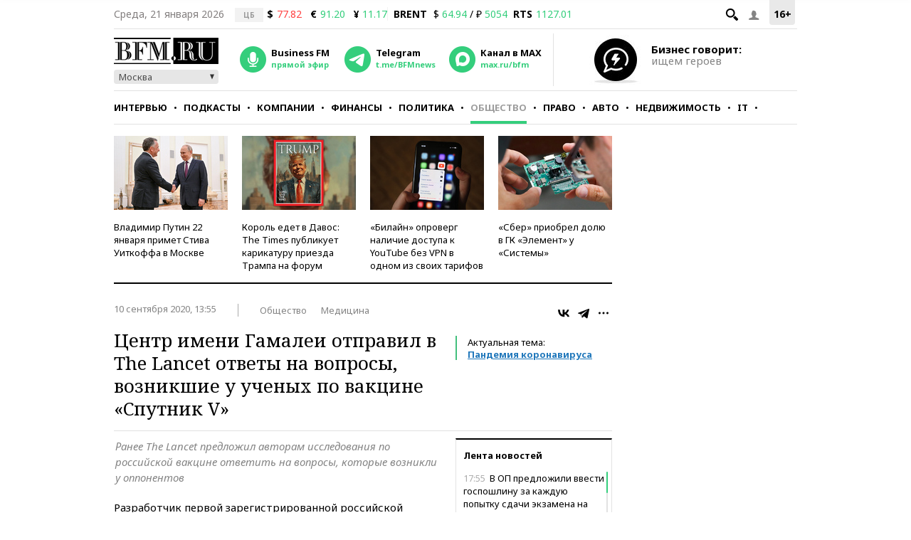

--- FILE ---
content_type: application/javascript
request_url: https://smi2.ru/counter/settings?payload=CMKIAhjZvbiIvjM6JGIyYjVkMDYzLTMxNWUtNDMwOC1hNGEyLWJmZjM1YmJmZGFkNw&cb=_callbacks____0mko5b2l0
body_size: 1514
content:
_callbacks____0mko5b2l0("[base64]");

--- FILE ---
content_type: application/javascript;charset=utf-8
request_url: https://smi2.ru/data/js/94197.js
body_size: 3074
content:
function _jsload(src){var sc=document.createElement("script");sc.type="text/javascript";sc.async=true;sc.src=src;var s=document.getElementsByTagName("script")[0];s.parentNode.insertBefore(sc,s);};(function(){document.getElementById("unit_94197").innerHTML="<style>@import url('https://fonts.googleapis.com/css2?family=Noto+Sans:wght@500;700&display=swap'); .unit-94197 { width: 100%; } /* pics + text */ .container-94197-default { margin: 20px 0; font-family: 'Noto Sans', sans-serif; } .container-94197-default .container-94197__header { margin-bottom: 18px; height: 18px; overflow: hidden; text-align: left; position: relative; } .container-94197-default .container-94197__header-text { font-family: 'Noto Sans', sans-serif; font-size: 12px; line-height: 18px; font-weight: bold; color: #848484; text-transform: uppercase; } .container-94197-default .container-94197__header-logo { display: inline-block; vertical-align: top; height: 18px; width: auto; position: absolute; top: 0; right: 0; } .container-94197-default .list-container { font-size: 0; margin: 0 -5px; display: -webkit-box; display: -ms-flexbox; display: flex; -ms-flex-wrap: wrap; flex-wrap: wrap; } .container-94197-default .list-container-item { display: inline-block; vertical-align: top; width: 25%; -webkit-box-sizing: border-box; box-sizing: border-box; margin-bottom: 15px; padding: 0 5px; } .container-94197-default .list-container-item>div { height: 100%; -webkit-box-shadow: 0 2px 14px rgb(0, 0, 0, 0.08); box-shadow: 0 2px 14px rgb(0, 0, 0, 0.08); } .container-94197-default .container-94197__link { display: block; margin: 0; padding: 0; text-decoration: none; overflow: hidden; position: relative; height: 100%; } .container-94197-default .container-94197__img-wrap { width: 100%; height: 0; padding-top: 140px; position: relative; margin-bottom: 10px; } .container-94197-default .container-94197__img { display: block; border: none; position: absolute; top: 0px; left: 0px; right: 0px; bottom: 0px; background-repeat: no-repeat; background-position: center center; background-size: cover; } .container-94197-default .container-94197__text { display: -webkit-box; display: -ms-flexbox; display: flex; -webkit-box-orient: vertical; -webkit-box-direction: normal; -ms-flex-direction: column; flex-direction: column; -webkit-box-pack: justify; -ms-flex-pack: justify; justify-content: space-between; height: calc(100% - 150px); } .container-94197-default .container-94197__title { font-size: 14px; line-height: 18px; font-weight: 500; color: #000; text-align: left; word-wrap: break-word; overflow: hidden; padding: 0 10px; margin-bottom: 10px; } .container-94197-default .container-94197__title:hover { color: #1f77bb; } .container-94197-default .container-94197__domain { font-size: 12px; color: #acacac; padding: 0 10px; margin-bottom: 10px; display: none; } @media (max-width: 767px) { .container-94197-default .list-container-item { width: 33.3333%; } .container-94197-default .list-container-item:nth-child(7), .container-94197-default .list-container-item:nth-child(8) { display: none; } } @media (max-width: 479px) { .container-94197-default .list-container-item { width: 50%; } .container-94197-default .list-container-item:nth-child(7), .container-94197-default .list-container-item:nth-child(8) { display: inline-block; } } /* mobile digit + text */ .container-94197-mobile-1 { margin: 20px 0; } .container-94197-mobile-1 .container-94197__header { margin-bottom: 15px; max-height: 20px; overflow: hidden; text-align: left; } .container-94197-mobile-1 .container-94197__header-logo { display: inline-block; vertical-align: top; height: 20px !important; width: auto !important; } .container-94197-mobile-1 .list-container { font-size: 0; } .container-94197-mobile-1 .list-container-item { display: inline-block; vertical-align: top; width: 100%; -webkit-box-sizing: border-box; box-sizing: border-box; margin-bottom: 15px; counter-increment: step-counter; } .container-94197-mobile-1 .list-container-item::before { content: counter(step-counter); display: block; font-family: Arial, sans-serif; font-size: 18px; line-height: 25px; font-weight: 700; color: #292929; text-align: center; width: 24px; height: 24px; float: left; margin-right: 15px; background-color: #ebebeb; border-radius: 4px; } .container-94197-mobile-1 .container-94197__link { display: block; margin: 0; padding: 0; text-decoration: none; overflow: hidden; } .container-94197-mobile-1 .container-94197__title { /* font-family: Arial, sans-serif; */ font-size: 16px; line-height: 1.4; font-weight: 700; color: #000; text-align: left; word-wrap: break-word; overflow: hidden; } .container-94197-mobile-1 .container-94197__title:hover { /* text-decoration: underline; */ /* color: #000; */ } /* mobile fire + text */ .container-94197-mobile-2 { padding: 20px; margin: 20px 0; border-radius: 10px; background-color: #F7F9FB; } .container-94197-mobile-2 .container-94197__header { margin-bottom: 15px; text-align: right; } .container-94197-mobile-2 .container-94197__header-text { display: inline-block; font-size: 16px; line-height: 22px; color: #EB3423; } .container-94197-mobile-2 .container-94197__header-text::before { content: '\\26A1'; display: inline-block; vertical-align: top; float: left; margin-right: 5px; } .container-94197-mobile-2 .container-94197__header-logo { display: inline-block; vertical-align: top; height: 22px !important; width: auto; } .container-94197-mobile-2 .list-container { font-size: 0; display: -webkit-box !important; display: -ms-flexbox !important; display: flex !important; -webkit-box-orient: vertical !important; -webkit-box-direction: normal !important; -ms-flex-direction: column !important; flex-direction: column !important; } .container-94197-mobile-2 .list-container-item { display: inline-block; vertical-align: top; width: 100%; -webkit-box-sizing: border-box; box-sizing: border-box; margin-bottom: 15px; } .container-94197-mobile-2 .list-container-item:last-child { margin-bottom: 0; } .container-94197-mobile-2 .container-94197__link { display: block; margin: 0; padding: 0; text-decoration: none; overflow: hidden; } .container-94197-mobile-2 .container-94197__img { display: block; border: none; width: 100%; margin-bottom: 5px; display: none; } .container-94197-mobile-2 .container-94197__title { font-size: 16px; line-height: 1.4; font-weight: bold; color: #000; text-align: left; word-wrap: break-word; overflow: hidden; } .container-94197-mobile-2 .container-94197__title:hover { /* text-decoration: underline; */ /* color: #000; */ } .container-94197-mobile-2 .container-94197__title::before { content: '\\01F525'; display: inline-block; vertical-align: top; float: left; margin-right: 5px; } /* mobile zap + text */ .container-94197-mobile-3 { margin: 20px 0; } .container-94197-mobile-3 .container-94197__header { margin-bottom: 15px; height: 20px; overflow: hidden; text-align: left; position: relative; } .container-94197-mobile-3 .container-94197__header-logo { display: inline-block; vertical-align: top; height: 20px !important; width: auto !important; } .container-94197-mobile-3 .list-container { font-size: 0; display: -webkit-box; display: -ms-flexbox; display: flex; -ms-flex-wrap: wrap; flex-wrap: wrap; } .container-94197-mobile-3 .list-container-item { display: inline-block; vertical-align: top; width: 100%; -webkit-box-sizing: border-box; box-sizing: border-box; margin-bottom: 15px; } .container-94197-mobile-3 .list-container-item>div { /* height: 100%; border-radius: 10px; overflow: hidden; */ } .container-94197-mobile-3 .container-94197__link { display: block; margin: 0; padding: 0; text-decoration: none; overflow: hidden; } .container-94197-mobile-3 .container-94197__img-wrap { width: 100%; height: 0; padding-top: 65%; position: relative; display: none; } .container-94197-mobile-3 .container-94197__img { display: block; border: none; position: absolute; top: 0px; left: 0px; right: 0px; bottom: 0px; background-repeat: no-repeat; background-position: center center; background-size: cover; } .container-94197-mobile-3 .container-94197__title { font-size: 16px; line-height: 1.4; font-weight: bold; color: #000; text-align: left; word-wrap: break-word; overflow: hidden; } .container-94197-mobile-3 .container-94197__title:hover { /* color: #595959; */ } .container-94197-mobile-3 .container-94197__title::before { content: ''; display: inline-block; vertical-align: top; width: 20px; height: 20px; margin-right: 4px; background-size: cover; background-position: center; background-repeat: no-repeat; background-image: url('//static.smi2.net/static/blocks/img/emoji/zap.svg'); }</style>";var cb=function(){var clickTracking = "";/* определение мобильных устройств */ function isMobile() { if (navigator.userAgent.match(/(iPhone|iPod|iPad|Android|playbook|silk|BlackBerry|BB10|Windows Phone|Tizen|Bada|webOS|IEMobile|Opera Mini|Symbian|HTC_|Fennec|WP7|WP8)/i)) { return true; } return false; } var parent_element = JsAPI.Dom.getElement("unit_94197"); parent_element.removeAttribute('id'); var a = parent_element.querySelector('a'); if (a) parent_element.removeChild(a); var container = JsAPI.Dom.createDom('div', 'container-94197'); JsAPI.Dom.appendChild(parent_element, container); var opt_fields = JsAPI.Dao.NewsField.IMAGE | JsAPI.Dao.NewsField.TITLE | JsAPI.Dao.NewsField.DOMAIN; function picturesAndText(block_id) { var header = JsAPI.Dom.createDom('div', 'container-94197__header', [ JsAPI.Dom.createDom('div', 'container-94197__header-text', 'Новости партнеров'), JsAPI.Dom.createDom('a', { 'class': 'container-94197__header-logo-link', 'href': 'https://smi2.ru/', 'target': '_blank', 'rel': 'noopener noreferrer nofollow' }, JsAPI.Dom.createDom('img', { 'class': 'container-94197__header-logo', 'src': '//static.smi2.net/static/logo/smi2.svg', 'alt': 'СМИ2' })) ]); JsAPI.Dom.appendChild(container, header); var item_content_renderer = function(parent, model, index) { JsAPI.Dom.appendChild(parent, JsAPI.Dom.createDom('div', undefined, [ JsAPI.Dom.createDom('a', { 'class': 'container-94197__link', 'href': model['url'], 'target': '_blank', 'rel': 'noopener noreferrer nofollow' }, [ JsAPI.Dom.createDom('div', 'container-94197__img-wrap', JsAPI.Dom.createDom('div', { 'class': 'container-94197__img', 'style': 'background-image: url(' + model['image'] + ')' })), JsAPI.Dom.createDom('div', 'container-94197__text', [ JsAPI.Dom.createDom('div', 'container-94197__title', model['title']), JsAPI.Dom.createDom('div', 'container-94197__domain', model['domain']) ]) ]) ])); }; JsAPI.Ui.ListBlock({ 'page_size': 8, 'max_page_count': 1, 'parent_element': container, 'properties': undefined, 'item_content_renderer': item_content_renderer, 'block_id': block_id, 'fields': opt_fields }, function(block) {}, function(reason) {}); } function digitText(block_id) { var header = JsAPI.Dom.createDom('div', 'container-94197__header', [ JsAPI.Dom.createDom('a', { 'class': 'container-94197__header-logo-link', 'href': 'https://smi2.ru/', 'target': '_blank', 'rel': 'noopener noreferrer nofollow' }, JsAPI.Dom.createDom('img', { 'class': 'container-94197__header-logo', 'src': '//static.smi2.net/static/logo/smi2.svg', 'alt': 'СМИ2' })) ]); JsAPI.Dom.appendChild(container, header); var item_content_renderer = function(parent, model, index) { JsAPI.Dom.appendChild(parent, JsAPI.Dom.createDom('div', undefined, [ JsAPI.Dom.createDom('a', { 'class': 'container-94197__link', 'href': model['url'], 'target': '_blank', 'rel': 'noopener noreferrer nofollow' }, [ JsAPI.Dom.createDom('div', 'container-94197__title', model['title']) ]) ])); }; JsAPI.Ui.ListBlock({ 'page_size': 10, 'max_page_count': 1, 'parent_element': container, 'properties': undefined, 'item_content_renderer': item_content_renderer, 'block_id': block_id, 'fields': opt_fields }, function(block) {}, function(reason) {}); } function fireText(block_id) { var header = JsAPI.Dom.createDom('div', 'container-94197__header', [ JsAPI.Dom.createDom('span', 'container-94197__header-text', 'Читают сегодня') ]); JsAPI.Dom.appendChild(container, header); var item_content_renderer = function(parent, model, index) { JsAPI.Dom.appendChild(parent, JsAPI.Dom.createDom('div', undefined, [ JsAPI.Dom.createDom('a', { 'class': 'container-94197__link', 'href': model['url'], 'target': '_blank', 'rel': 'noopener noreferrer nofollow' }, [ JsAPI.Dom.createDom('div', 'container-94197__img-wrap', JsAPI.Dom.createDom('img', { 'class': 'container-94197__img', 'src': model['image'] })), JsAPI.Dom.createDom('div', 'container-94197__title', model['title']) ]) ])); }; JsAPI.Ui.ListBlock({ 'page_size': 10, 'max_page_count': 1, 'parent_element': container, 'properties': undefined, 'item_content_renderer': item_content_renderer, 'block_id': block_id, 'fields': opt_fields }, function(block) {}, function(reason) {}); } function zapText(block_id) { var header = JsAPI.Dom.createDom('div', 'container-94197__header', [ JsAPI.Dom.createDom('a', { 'class': 'container-94197__header-logo-link', 'href': 'https://smi2.ru/', 'target': '_blank', 'rel': 'noopener noreferrer nofollow' }, JsAPI.Dom.createDom('img', { 'class': 'container-94197__header-logo', 'src': '//static.smi2.net/static/logo/smi2.svg', 'alt': 'СМИ2' })) ]); JsAPI.Dom.appendChild(container, header); var item_content_renderer = function(parent, model, index) { JsAPI.Dom.appendChild(parent, JsAPI.Dom.createDom('div', undefined, [ JsAPI.Dom.createDom('a', { 'class': 'container-94197__link', 'href': model['url'], 'target': '_blank', 'rel': 'noopener noreferrer nofollow' }, [ JsAPI.Dom.createDom('div', 'container-94197__img-wrap', JsAPI.Dom.createDom('div', { 'class': 'container-94197__img', 'style': 'background-image: url(' + model['image'] + ')' })), JsAPI.Dom.createDom('div', 'container-94197__title', model['title']) ]) ])); }; JsAPI.Ui.ListBlock({ 'page_size': 10, 'max_page_count': 1, 'parent_element': container, 'properties': undefined, 'item_content_renderer': item_content_renderer, 'block_id': block_id, 'fields': opt_fields }, function(block) {}, function(reason) {}); } var random = Math.random(); if (isMobile()) { if (random < 0.25) { container.classList.add('container-94197-mobile-1'); digitText(104621); } else if (random >= 0.25 && random < 0.5) { container.classList.add('container-94197-mobile-2'); fireText(104622); } else if (random >= 0.5 && random < 0.75) { container.classList.add('container-94197-mobile-3'); zapText(104623); } else { container.classList.add('container-94197-default'); picturesAndText(104620); } } else { container.classList.add('container-94197-default'); picturesAndText(94197); }};if(!window.jsapi){window.jsapi=[];_jsload("//static.smi2.net/static/jsapi/jsapi.v5.25.25.ru_RU.js");}window.jsapi.push(cb);}());/* StatMedia */(function(w,d,c){(w[c]=w[c]||[]).push(function(){try{w.statmedia33858=new StatMedia({"id":33858,"user_id":null,"user_datetime":1769007357657,"session_id":null,"gen_datetime":1769007357659});}catch(e){}});if(!window.__statmedia){var p=d.createElement('script');p.type='text/javascript';p.async=true;p.src='https://cdnjs.smi2.ru/sm.js';var s=d.getElementsByTagName('script')[0];s.parentNode.insertBefore(p,s);}})(window,document,'__statmedia_callbacks');/* /StatMedia */